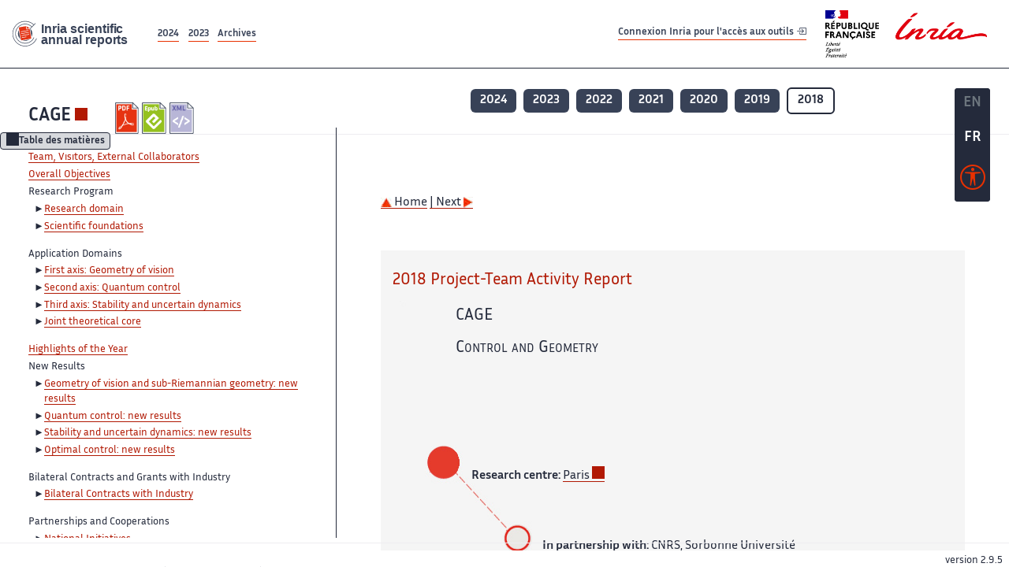

--- FILE ---
content_type: text/css
request_url: https://radar.inria.fr/build/raweb.b7cc174e.css
body_size: 2517
content:
@charset "UTF-8";.color-gris-fonce{color:#242a3b!important}.color-rouge-fonce{color:#b11904}.bg-color-gris-fonce{background-color:#242a3b!important}.border-gris-fonce{border-color:#242a3b!important}.border-color-orange-inria{border-color:#e83101}#report-content{position:fixed;top:10.1em}@media (max-width:991px){main{padding-top:10.1em!important}#report-content{position:unset}}@media (min-width:992px){#ra-content,#ra-toc{max-height:calc(100vh - 12.4em)}}#ra-toc{border-right:1px solid #242a3b}@media (max-width:991px){#ra-toc{display:none}}#report-header{background:#fff;height:4em;position:fixed;top:6.1em}#toc-wrap{padding-top:2em}#mobile-menu-html-content{top:6.1em}#report-info-wrapper{background:#fff;border-bottom:1px solid #eeedf0;padding-top:1ex}@media (max-width:991px){#ra-content{padding-top:1ex}}#toc-in-mobile-view{background:#fff;display:block;height:4em;padding:1ex 1em;position:fixed;top:6.1em;width:100%}@media (min-width:992px){#toc-in-mobile-view{display:none}}#button-toggle-toc-wrapper{background:#fff;display:inline-block;height:2em;position:fixed;top:10.1em;z-index:1000}@media (max-width:991px){#button-toggle-toc-wrapper{display:none}}#button-toggle-toc-wrapper #button-toggle-toc{background:#fff;background:rgba(56,66,87,.2);border:1px solid #242a3b;color:#242a3b;font-size:small;font-weight:700;margin-left:0;margin-top:1ex;padding:0 1ex}#button-toggle-toc-wrapper #button-toggle-toc[aria-expanded=false]:after{background-color:#242a3b;content:"";display:inline-block;height:1rem;mask-image:url(/build/images/bootstrap-icon-arrow-bar-right.2707f8f6.svg);vertical-align:sub;width:1rem}#button-toggle-toc-wrapper #button-toggle-toc[aria-expanded=true]:before{background-color:#242a3b;content:"";display:inline-block;height:1rem;mask-image:url(/build/images/bootstrap-icon-arrow-bar-left.9a83c90e.svg);vertical-align:sub;width:1rem}nav.report-year-list{margin-right:4vw}nav.report-year-list li{border-radius:6px;margin:5px 3px;padding:3px 12px}nav.report-year-list li.selected-year{border:2px solid;color:#242a3b}nav.report-year-list li.unselected-year{background:#384257}#menu-list-report-mobile{list-style:none}@media screen and (max-width:990px){nav.report-year-list ul{background:#eeedf0;margin-bottom:1ex}nav.report-year-list li.selected-year,nav.report-year-list li.unselected-year{margin-top:10px}}.picto-document{height:2.5em}.link-to-team-site{font-size:x-large;margin-left:1em}.document-list{display:inline-flex;list-style:none;margin-bottom:0}@media (max-width:990px){.document-list{margin-left:2rem;margin-top:1ex}}.document-list li{display:inline-flex}.document-list li a{border:none}.report-document-section,.report-links nav{display:inline-flex}.tdmdiv{flex:1 10;font-size:smaller;padding-top:2em}#ra-content .report-content{padding-top:1em}.publis h1,.tdmdiv h1{font-size:150%}.publis mark,.tdmdiv mark{background-color:#b11904;width:100%}.publis h2,.publis mark,.tdmdiv h2,.tdmdiv mark{color:#fff;font-size:1em;font-weight:700;padding:.2em .5em}.publis h2,.tdmdiv h2{background:none repeat scroll 0 0 #b11904;float:left}.publis h3,.tdmdiv h3{clear:both;color:#b11904;font-size:1.4em;font-weight:400;margin:1em 0 .5em}.publis h4,.tdmdiv h4{font-size:120%;font-style:italic;font-weight:400;margin-bottom:0;margin-left:-.4em;margin-top:20px}.publis h5,.tdmdiv h5{font-size:110%;margin-bottom:.5em;margin-top:.5em}.publis h6,.tdmdiv h6{font-size:100%;font-style:italic;font-weight:400;margin-bottom:0;margin-left:-.4em;margin-top:20px}.publis #textepage,.tdmdiv #textepage{background-color:#f5f5f5;margin-top:1em;padding:1em}.publis ul,.tdmdiv ul{margin-top:2em}.publis li ul,.tdmdiv li ul{margin-bottom:2em;margin-top:0}.publis dd ul,.tdmdiv dd ul{margin-top:1em}.publis .center,.tdmdiv .center{text-align:center}.publis .logo,.tdmdiv .logo{display:none}.publis div.mathdisplay table,.publis div.mathdisplay td,.publis div.mathdisplay tr,.tdmdiv div.mathdisplay table,.tdmdiv div.mathdisplay td,.tdmdiv div.mathdisplay tr{border:none}.publis td,.publis tr,.tdmdiv td,.tdmdiv tr{border:1px solid}.publis table,.tdmdiv table{border:1px solid;border-collapse:collapse;empty-cells:show}.publis table.objectContainer,.tdmdiv table.objectContainer{border:none;margin:0;width:80%}.publis table.objectContainer td,.publis table.objectContainer tr,.tdmdiv table.objectContainer td,.tdmdiv table.objectContainer tr{border:none;margin:0}.publis table.objectContainer table,.tdmdiv table.objectContainer table{border:none}.publis .tdmActPage,.tdmdiv .tdmActPage{background-color:#f5f5f5;margin-left:4px;margin-top:3px}.publis div.TdmEntry,.tdmdiv div.TdmEntry{margin-left:4px;margin-top:3px}.publis div.TdmEntry ul li,.tdmdiv div.TdmEntry ul li{list-style-type:"►"}.publis .smallcap,.tdmdiv .smallcap{font-variant:small-caps}.publis div.tdmentete,.tdmdiv div.tdmentete{display:none;font-size:large;font-weight:700;margin-bottom:1em;text-align:center}.publis div.acompleter,.tdmdiv div.acompleter{background:#ffe3d1;border-color:#f60;border-style:solid}.publis a:active,.publis a:link,.publis a:visited,.tdmdiv a:active,.tdmdiv a:link,.tdmdiv a:visited{color:#b11904}.publis ul,.tdmdiv ul{margin-left:10px;margin-top:0;padding-left:10px;padding-top:0}.publis .NavigationIcones,.tdmdiv .NavigationIcones{margin:0;padding:0;width:30%}.publis .bottomNavigation,.tdmdiv .bottomNavigation{margin-left:0;width:100%}.publis .bottomNavigation br,.tdmdiv .bottomNavigation br{display:none}.publis .bottomNavigation a:active,.publis .bottomNavigation a:link,.publis .bottomNavigation a:visited,.tdmdiv .bottomNavigation a:active,.tdmdiv .bottomNavigation a:link,.tdmdiv .bottomNavigation a:visited{color:#000;text-decoration:none}.publis #folderIconRef,.tdmdiv #folderIconRef{border:0;float:left}.publis #folderIconRef:link,.publis #folderIconRef:visited,.tdmdiv #folderIconRef:link,.tdmdiv #folderIconRef:visited{color:#ddd}.publis .mainentete,.tdmdiv .mainentete{margin-bottom:30px}.publis .folderButtons,.tdmdiv .folderButtons{background-color:#bcbcf9;height:60px;position:absolute;right:12px;top:14px;width:180px}.publis .folderLine,.tdmdiv .folderLine{color:#000}.publis .folderText,.tdmdiv .folderText{font-size:smaller;text-align:right}.publis #recherche,.tdmdiv #recherche{float:right}.publis #head_adroite,.tdmdiv #head_adroite{valign:top;float:right;text-align:right}.publis #head_agauche,.tdmdiv #head_agauche{valign:top;float:left}.publis #head_aucentre,.tdmdiv #head_aucentre{valign:bottom;font-size:smaller;margin-top:50px;text-align:center;width:100%}.publis #tail_agauche,.tdmdiv #tail_agauche{float:left}.publis #tail_adroite,.tdmdiv #tail_adroite{float:right}.publis div.tail_aucentre,.tdmdiv div.tail_aucentre{font-size:smaller;margin-left:auto;margin-right:auto;text-align:center;width:18em}.publis .bold,.tdmdiv .bold{font-weight:700}.publis .it,.tdmdiv .it{font-style:italic}.publis .highlight,.tdmdiv .highlight{background-color:#ff0}ul.raweb-biblio{list-style:none}ul.raweb-biblio li{margin-bottom:1em}ul.raweb-biblio li .bibitem-content{display:inline-block;vertical-align:top;width:calc(100% - 4em)}ul.raweb-biblio li .bibitem-label-number{display:inline-block;width:3em}ul.raweb-biblio li .bibitem-label-number:before{content:"["}ul.raweb-biblio li .bibitem-label-number:after{content:"] "}ul.raweb-biblio li br{content:"";display:block;line-height:.3}div.best2{color:#02405a;font-style:italic;margin-bottom:1em;margin-top:.5em;padding:7px}.best{background-color:#b4cbd4;color:#000;margin-left:-.5em;padding-left:.5em;padding-top:.5em}dl{margin-left:-.7em}.journal,.title-mono{font-style:italic}.part{text-decoration:underline}p{margin-top:5px}caption{font-size:80%}.personbold{font-weight:700}div.best-pap{font-variant:small-caps;margin-bottom:-8px}p.moreinfo{margin-bottom:2em;margin-top:1em}ul.sanspuceslist{list-style-type:none;margin-top:1.7em}ul li{margin-top:1.5em}div.TdmEntry ul li{margin-top:.2em}div.Keywordspage1 ul li,div.Keywordspage2 ul li{margin-top:0}div.Keywordspage1 ul,div.Keywordspage2 ul{margin-top:.1em}ol{margin-top:1.5em}span.definition,span.definition1{font-weight:700}span.definition1{font-weight:400}.mainpage1{background-color:#f5f5f5;background-image:url(/build/images/accueil-fond.cb15d8ef.jpg);background-position:0 0;background-repeat:no-repeat;margin-bottom:0;margin-top:0;padding:15px 15px 0}div.Projetpage1{margin-left:5em}div.Titrepage1{color:#b11904;font-size:130%;margin-left:0;padding-top:.4em}div.ProjetCourtpage1{font-size:130%;margin-top:14px}div.ProjetLongpage1{background:none;font-size:130%;font-variant:small-caps;font-weight:400;height:165px;margin-top:10px}div.DescriptionTeam{background:none;font-size:70%;font-variant:normal;font-weight:400}div.CRpage1{height:90px;margin-left:100px}div.partner{height:150px;margin-left:190px}div.domainepage1{font-weight:400;height:104px;margin-left:360px}div.Keywordspage{font-variant:small-caps;margin-left:80px}div.Keywordspage1{float:left;margin-left:100px;width:40%}div.Keywordspage2{float:left;margin-right:100px;width:40%}div.moreinfo1{Margin-bottom:.5em;font-style:italic}table.qrcode{border:none;color:#b11904;font-size:80%;font-variant:normal}table.qrcode td{border:none;padding:0 10px;text-align:center}table.qrcode tr{border:none;margin-left:260px}li p{margin-top:-1em}@media screen and (min-width:375px) and (max-width:812px){#main{flex:3;margin-left:unset;margin-top:unset;width:89vw}}